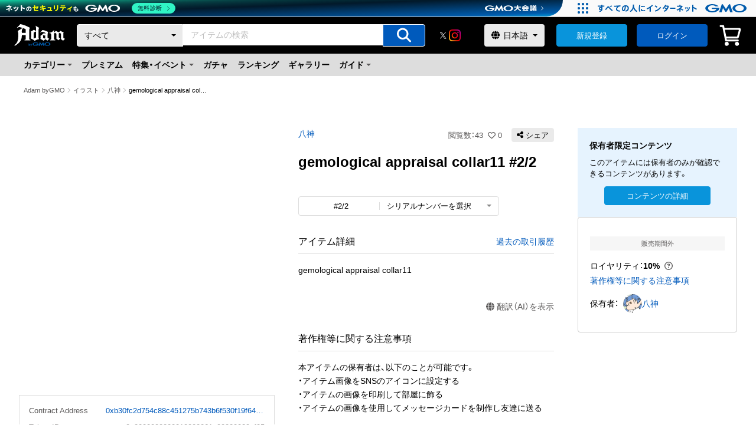

--- FILE ---
content_type: application/javascript; charset=UTF-8
request_url: https://adam.jp/_next/static/chunks/1319-ffce35e15a254f6c.js
body_size: 5762
content:
(self.webpackChunk_N_E=self.webpackChunk_N_E||[]).push([[1319,7197,2209],{61798:function(e,t,a){"use strict";var r=a(34155),n=a(89509).Buffer,i=a.g.crypto||a.g.msCrypto;i&&i.getRandomValues?e.exports=function(e,t){if(e>4294967295)throw RangeError("requested too many random bytes");var a=n.allocUnsafe(e);if(e>0){if(e>65536)for(var o=0;o<e;o+=65536)i.getRandomValues(a.slice(o,o+65536));else i.getRandomValues(a)}return"function"==typeof t?r.nextTick(function(){t(null,a)}):a}:e.exports=function(){throw Error("Secure random number generation is not supported by this browser.\nUse Chrome, Firefox or Internet Explorer 11")}},11358:function(e,t,a){var r;r=e=>(()=>{var t={703:(e,t,a)=>{"use strict";var r=a(414);function n(){}function i(){}i.resetWarningCache=n,e.exports=function(){function e(e,t,a,n,i,o){if(o!==r){var s=Error("Calling PropTypes validators directly is not supported by the `prop-types` package. Use PropTypes.checkPropTypes() to call them. Read more at http://fb.me/use-check-prop-types");throw s.name="Invariant Violation",s}}function t(){return e}e.isRequired=e;var a={array:e,bigint:e,bool:e,func:e,number:e,object:e,string:e,symbol:e,any:e,arrayOf:t,element:e,elementType:e,instanceOf:t,node:e,objectOf:t,oneOf:t,oneOfType:t,shape:t,exact:t,checkPropTypes:i,resetWarningCache:n};return a.PropTypes=a,a}},697:(e,t,a)=>{e.exports=a(703)()},414:e=>{"use strict";e.exports="SECRET_DO_NOT_PASS_THIS_OR_YOU_WILL_BE_FIRED"},98:t=>{"use strict";t.exports=e}},a={};function r(e){var n=a[e];if(void 0!==n)return n.exports;var i=a[e]={exports:{}};return t[e](i,i.exports,r),i.exports}r.n=e=>{var t=e&&e.__esModule?()=>e.default:()=>e;return r.d(t,{a:t}),t},r.d=(e,t)=>{for(var a in t)r.o(t,a)&&!r.o(e,a)&&Object.defineProperty(e,a,{enumerable:!0,get:t[a]})},r.o=(e,t)=>Object.prototype.hasOwnProperty.call(e,t),r.r=e=>{"undefined"!=typeof Symbol&&Symbol.toStringTag&&Object.defineProperty(e,Symbol.toStringTag,{value:"Module"}),Object.defineProperty(e,"__esModule",{value:!0})};var n={};return(()=>{"use strict";r.r(n),r.d(n,{default:()=>m});var e=r(98),t=r.n(e),a=r(697),i=r.n(a);function o(){return(o=Object.assign?Object.assign.bind():function(e){for(var t=1;t<arguments.length;t++){var a=arguments[t];for(var r in a)Object.prototype.hasOwnProperty.call(a,r)&&(e[r]=a[r])}return e}).apply(this,arguments)}var s=function(e){var a=e.pageClassName,r=e.pageLinkClassName,n=e.page,i=e.selected,s=e.activeClassName,l=e.activeLinkClassName,c=e.getEventListener,u=e.pageSelectedHandler,p=e.href,g=e.extraAriaContext,f=e.pageLabelBuilder,d=e.rel,b=e.ariaLabel||"Page "+n+(g?" "+g:""),v=null;return i&&(v="page",b=e.ariaLabel||"Page "+n+" is your current page",a=void 0!==a?a+" "+s:s,void 0!==r?void 0!==l&&(r=r+" "+l):r=l),t().createElement("li",{className:a},t().createElement("a",o({rel:d,role:p?void 0:"button",className:r,href:p,tabIndex:i?"-1":"0","aria-label":b,"aria-current":v,onKeyPress:u},c(u)),f(n)))};function l(){return(l=Object.assign?Object.assign.bind():function(e){for(var t=1;t<arguments.length;t++){var a=arguments[t];for(var r in a)Object.prototype.hasOwnProperty.call(a,r)&&(e[r]=a[r])}return e}).apply(this,arguments)}s.propTypes={pageSelectedHandler:i().func.isRequired,selected:i().bool.isRequired,pageClassName:i().string,pageLinkClassName:i().string,activeClassName:i().string,activeLinkClassName:i().string,extraAriaContext:i().string,href:i().string,ariaLabel:i().string,page:i().number.isRequired,getEventListener:i().func.isRequired,pageLabelBuilder:i().func.isRequired,rel:i().string};var c=function(e){var a=e.breakLabel,r=e.breakAriaLabel,n=e.breakClassName,i=e.breakLinkClassName,o=e.breakHandler,s=e.getEventListener;return t().createElement("li",{className:n||"break"},t().createElement("a",l({className:i,role:"button",tabIndex:"0","aria-label":r,onKeyPress:o},s(o)),a))};function u(e){var t=arguments.length>1&&void 0!==arguments[1]?arguments[1]:"";return null!=e?e:t}function p(e){return(p="function"==typeof Symbol&&"symbol"==typeof Symbol.iterator?function(e){return typeof e}:function(e){return e&&"function"==typeof Symbol&&e.constructor===Symbol&&e!==Symbol.prototype?"symbol":typeof e})(e)}function g(){return(g=Object.assign?Object.assign.bind():function(e){for(var t=1;t<arguments.length;t++){var a=arguments[t];for(var r in a)Object.prototype.hasOwnProperty.call(a,r)&&(e[r]=a[r])}return e}).apply(this,arguments)}function f(e,t){return(f=Object.setPrototypeOf?Object.setPrototypeOf.bind():function(e,t){return e.__proto__=t,e})(e,t)}function d(e){if(void 0===e)throw ReferenceError("this hasn't been initialised - super() hasn't been called");return e}function b(e){return(b=Object.setPrototypeOf?Object.getPrototypeOf.bind():function(e){return e.__proto__||Object.getPrototypeOf(e)})(e)}function v(e,t,a){return t in e?Object.defineProperty(e,t,{value:a,enumerable:!0,configurable:!0,writable:!0}):e[t]=a,e}c.propTypes={breakLabel:i().oneOfType([i().string,i().node]),breakAriaLabel:i().string,breakClassName:i().string,breakLinkClassName:i().string,breakHandler:i().func.isRequired,getEventListener:i().func.isRequired};var h=function(e){!function(e,t){if("function"!=typeof t&&null!==t)throw TypeError("Super expression must either be null or a function");e.prototype=Object.create(t&&t.prototype,{constructor:{value:e,writable:!0,configurable:!0}}),Object.defineProperty(e,"prototype",{writable:!1}),t&&f(e,t)}(i,e);var a,r,n=(r=function(){if("undefined"==typeof Reflect||!Reflect.construct||Reflect.construct.sham)return!1;if("function"==typeof Proxy)return!0;try{return Boolean.prototype.valueOf.call(Reflect.construct(Boolean,[],function(){})),!0}catch(e){return!1}}(),function(){var e,t=b(i);return e=r?Reflect.construct(t,arguments,b(this).constructor):t.apply(this,arguments),function(e,t){if(t&&("object"===p(t)||"function"==typeof t))return t;if(void 0!==t)throw TypeError("Derived constructors may only return object or undefined");return d(e)}(this,e)});function i(e){var a,r;return function(e,t){if(!(e instanceof t))throw TypeError("Cannot call a class as a function")}(this,i),v(d(a=n.call(this,e)),"handlePreviousPage",function(e){var t=a.state.selected;a.handleClick(e,null,t>0?t-1:void 0,{isPrevious:!0})}),v(d(a),"handleNextPage",function(e){var t=a.state.selected,r=a.props.pageCount;a.handleClick(e,null,t<r-1?t+1:void 0,{isNext:!0})}),v(d(a),"handlePageSelected",function(e,t){if(a.state.selected===e)return a.callActiveCallback(e),void a.handleClick(t,null,void 0,{isActive:!0});a.handleClick(t,null,e)}),v(d(a),"handlePageChange",function(e){a.state.selected!==e&&(a.setState({selected:e}),a.callCallback(e))}),v(d(a),"getEventListener",function(e){return v({},a.props.eventListener,e)}),v(d(a),"handleClick",function(e,t,r){var n=arguments.length>3&&void 0!==arguments[3]?arguments[3]:{},i=n.isPrevious,o=n.isNext,s=n.isBreak,l=n.isActive;e.preventDefault?e.preventDefault():e.returnValue=!1;var c=a.state.selected,u=a.props.onClick,p=r;if(u){var g=u({index:t,selected:c,nextSelectedPage:r,event:e,isPrevious:void 0!==i&&i,isNext:void 0!==o&&o,isBreak:void 0!==s&&s,isActive:void 0!==l&&l});if(!1===g)return;Number.isInteger(g)&&(p=g)}void 0!==p&&a.handlePageChange(p)}),v(d(a),"handleBreakClick",function(e,t){var r=a.state.selected;a.handleClick(t,e,r<e?a.getForwardJump():a.getBackwardJump(),{isBreak:!0})}),v(d(a),"callCallback",function(e){void 0!==a.props.onPageChange&&"function"==typeof a.props.onPageChange&&a.props.onPageChange({selected:e})}),v(d(a),"callActiveCallback",function(e){void 0!==a.props.onPageActive&&"function"==typeof a.props.onPageActive&&a.props.onPageActive({selected:e})}),v(d(a),"getElementPageRel",function(e){var t=a.state.selected,r=a.props,n=r.nextPageRel,i=r.prevPageRel,o=r.selectedPageRel;return t-1===e?i:t===e?o:t+1===e?n:void 0}),v(d(a),"pagination",function(){var e=[],r=a.props,n=r.pageRangeDisplayed,i=r.pageCount,o=r.marginPagesDisplayed,s=r.breakLabel,l=r.breakClassName,u=r.breakLinkClassName,p=r.breakAriaLabels,g=a.state.selected;if(i<=n)for(var f=0;f<i;f++)e.push(a.getPageElement(f));else{var d=n/2,b=n-d;g>i-n/2?d=n-(b=i-g):g<n/2&&(b=n-(d=g));var v,h,m=function(e){return a.getPageElement(e)},y=[];for(v=0;v<i;v++){var C=v+1;if(C<=o)y.push({type:"page",index:v,display:m(v)});else if(C>i-o)y.push({type:"page",index:v,display:m(v)});else if(v>=g-d&&v<=g+(0===g&&n>1?b-1:b))y.push({type:"page",index:v,display:m(v)});else if(s&&y.length>0&&y[y.length-1].display!==h&&(n>0||o>0)){var P=v<g?p.backward:p.forward;h=t().createElement(c,{key:v,breakAriaLabel:P,breakLabel:s,breakClassName:l,breakLinkClassName:u,breakHandler:a.handleBreakClick.bind(null,v),getEventListener:a.getEventListener}),y.push({type:"break",index:v,display:h})}}y.forEach(function(t,a){var r=t;"break"===t.type&&y[a-1]&&"page"===y[a-1].type&&y[a+1]&&"page"===y[a+1].type&&y[a+1].index-y[a-1].index<=2&&(r={type:"page",index:t.index,display:m(t.index)}),e.push(r.display)})}return e}),void 0!==e.initialPage&&void 0!==e.forcePage&&console.warn("(react-paginate): Both initialPage (".concat(e.initialPage,") and forcePage (").concat(e.forcePage,") props are provided, which is discouraged.")+" Use exclusively forcePage prop for a controlled component.\nSee https://reactjs.org/docs/forms.html#controlled-components"),r=e.initialPage?e.initialPage:e.forcePage?e.forcePage:0,a.state={selected:r},a}return a=[{key:"componentDidMount",value:function(){var e=this.props,t=e.initialPage,a=e.disableInitialCallback,r=e.extraAriaContext,n=e.pageCount,i=e.forcePage;void 0===t||a||this.callCallback(t),r&&console.warn("DEPRECATED (react-paginate): The extraAriaContext prop is deprecated. You should now use the ariaLabelBuilder instead."),Number.isInteger(n)||console.warn("(react-paginate): The pageCount prop value provided is not an integer (".concat(n,"). Did you forget a Math.ceil()?")),void 0!==t&&t>n-1&&console.warn("(react-paginate): The initialPage prop provided is greater than the maximum page index from pageCount prop (".concat(t," > ").concat(n-1,").")),void 0!==i&&i>n-1&&console.warn("(react-paginate): The forcePage prop provided is greater than the maximum page index from pageCount prop (".concat(i," > ").concat(n-1,")."))}},{key:"componentDidUpdate",value:function(e){void 0!==this.props.forcePage&&this.props.forcePage!==e.forcePage&&(this.props.forcePage>this.props.pageCount-1&&console.warn("(react-paginate): The forcePage prop provided is greater than the maximum page index from pageCount prop (".concat(this.props.forcePage," > ").concat(this.props.pageCount-1,").")),this.setState({selected:this.props.forcePage})),Number.isInteger(e.pageCount)&&!Number.isInteger(this.props.pageCount)&&console.warn("(react-paginate): The pageCount prop value provided is not an integer (".concat(this.props.pageCount,"). Did you forget a Math.ceil()?"))}},{key:"getForwardJump",value:function(){var e=this.state.selected,t=this.props,a=t.pageCount,r=e+t.pageRangeDisplayed;return r>=a?a-1:r}},{key:"getBackwardJump",value:function(){var e=this.state.selected-this.props.pageRangeDisplayed;return e<0?0:e}},{key:"getElementHref",value:function(e){var t=this.props,a=t.hrefBuilder,r=t.pageCount,n=t.hrefAllControls;if(a)return n||e>=0&&e<r?a(e+1,r,this.state.selected):void 0}},{key:"ariaLabelBuilder",value:function(e){var t=e===this.state.selected;if(this.props.ariaLabelBuilder&&e>=0&&e<this.props.pageCount){var a=this.props.ariaLabelBuilder(e+1,t);return this.props.extraAriaContext&&!t&&(a=a+" "+this.props.extraAriaContext),a}}},{key:"getPageElement",value:function(e){var a=this.state.selected,r=this.props,n=r.pageClassName,i=r.pageLinkClassName,o=r.activeClassName,l=r.activeLinkClassName,c=r.extraAriaContext,u=r.pageLabelBuilder;return t().createElement(s,{key:e,pageSelectedHandler:this.handlePageSelected.bind(null,e),selected:a===e,rel:this.getElementPageRel(e),pageClassName:n,pageLinkClassName:i,activeClassName:o,activeLinkClassName:l,extraAriaContext:c,href:this.getElementHref(e),ariaLabel:this.ariaLabelBuilder(e),page:e+1,pageLabelBuilder:u,getEventListener:this.getEventListener})}},{key:"render",value:function(){var e=this.props.renderOnZeroPageCount;if(0===this.props.pageCount&&void 0!==e)return e?e(this.props):e;var a=this.props,r=a.disabledClassName,n=a.disabledLinkClassName,i=a.pageCount,o=a.className,s=a.containerClassName,l=a.previousLabel,c=a.previousClassName,p=a.previousLinkClassName,f=a.previousAriaLabel,d=a.prevRel,b=a.nextLabel,v=a.nextClassName,h=a.nextLinkClassName,m=a.nextAriaLabel,y=a.nextRel,C=this.state.selected,P=0===C,k=C===i-1,x="".concat(u(c)).concat(P?" ".concat(u(r)):""),L="".concat(u(v)).concat(k?" ".concat(u(r)):""),N="".concat(u(p)).concat(P?" ".concat(u(n)):""),_="".concat(u(h)).concat(k?" ".concat(u(n)):"");return t().createElement("ul",{className:o||s,role:"navigation","aria-label":"Pagination"},t().createElement("li",{className:x},t().createElement("a",g({className:N,href:this.getElementHref(C-1),tabIndex:P?"-1":"0",role:"button",onKeyPress:this.handlePreviousPage,"aria-disabled":P?"true":"false","aria-label":f,rel:d},this.getEventListener(this.handlePreviousPage)),l)),this.pagination(),t().createElement("li",{className:L},t().createElement("a",g({className:_,href:this.getElementHref(C+1),tabIndex:k?"-1":"0",role:"button",onKeyPress:this.handleNextPage,"aria-disabled":k?"true":"false","aria-label":m,rel:y},this.getEventListener(this.handleNextPage)),b)))}}],function(e,t){for(var a=0;a<t.length;a++){var r=t[a];r.enumerable=r.enumerable||!1,r.configurable=!0,"value"in r&&(r.writable=!0),Object.defineProperty(e,r.key,r)}}(i.prototype,a),Object.defineProperty(i,"prototype",{writable:!1}),i}(e.Component);v(h,"propTypes",{pageCount:i().number.isRequired,pageRangeDisplayed:i().number,marginPagesDisplayed:i().number,previousLabel:i().node,previousAriaLabel:i().string,prevPageRel:i().string,prevRel:i().string,nextLabel:i().node,nextAriaLabel:i().string,nextPageRel:i().string,nextRel:i().string,breakLabel:i().oneOfType([i().string,i().node]),breakAriaLabels:i().shape({forward:i().string,backward:i().string}),hrefBuilder:i().func,hrefAllControls:i().bool,onPageChange:i().func,onPageActive:i().func,onClick:i().func,initialPage:i().number,forcePage:i().number,disableInitialCallback:i().bool,containerClassName:i().string,className:i().string,pageClassName:i().string,pageLinkClassName:i().string,pageLabelBuilder:i().func,activeClassName:i().string,activeLinkClassName:i().string,previousClassName:i().string,nextClassName:i().string,previousLinkClassName:i().string,nextLinkClassName:i().string,disabledClassName:i().string,disabledLinkClassName:i().string,breakClassName:i().string,breakLinkClassName:i().string,extraAriaContext:i().string,ariaLabelBuilder:i().func,eventListener:i().string,renderOnZeroPageCount:i().func,selectedPageRel:i().string}),v(h,"defaultProps",{pageRangeDisplayed:2,marginPagesDisplayed:3,activeClassName:"selected",previousLabel:"Previous",previousClassName:"previous",previousAriaLabel:"Previous page",prevPageRel:"prev",prevRel:"prev",nextLabel:"Next",nextClassName:"next",nextAriaLabel:"Next page",nextPageRel:"next",nextRel:"next",breakLabel:"...",breakAriaLabels:{forward:"Jump forward",backward:"Jump backward"},disabledClassName:"disabled",disableInitialCallback:!1,pageLabelBuilder:function(e){return e},eventListener:"onClick",renderOnZeroPageCount:void 0,selectedPageRel:"canonical",hrefAllControls:!1});let m=h})(),n})(),e.exports=r(a(67294))},68254:function(e,t,a){"use strict";var r=a(61798),n=function(){for(var e=r(16),t="",a=0;a<16;++a)t+=e[a].toString(16);return t}(),i=RegExp('(\\\\)?"@__(F|R|D|M|S|A|U|I|B|L)-'+n+'-(\\d+)__@"',"g"),o=/\{\s*\[native code\]\s*\}/g,s=/function.*?\(/,l=/.*?=>.*?/,c=/[<>\/\u2028\u2029]/g,u=["*","async"],p={"<":"\\u003C",">":"\\u003E","/":"\\u002F","\u2028":"\\u2028","\u2029":"\\u2029"};function g(e){return p[e]}e.exports=function e(t,a){a||(a={}),("number"==typeof a||"string"==typeof a)&&(a={space:a});var r,p=[],f=[],d=[],b=[],v=[],h=[],m=[],y=[],C=[],P=[];return(a.ignoreFunction&&"function"==typeof t&&(t=void 0),void 0===t)?String(t):"string"!=typeof(r=a.isJSON&&!a.space?JSON.stringify(t):JSON.stringify(t,a.isJSON?null:function(e,t){if(a.ignoreFunction&&function(e){var t=[];for(var a in e)"function"==typeof e[a]&&t.push(a);for(var r=0;r<t.length;r++)delete e[t[r]]}(t),!t&&void 0!==t&&t!==BigInt(0))return t;var r=this[e],i=typeof r;if("object"===i){if(r instanceof RegExp)return"@__R-"+n+"-"+(f.push(r)-1)+"__@";if(r instanceof Date)return"@__D-"+n+"-"+(d.push(r)-1)+"__@";if(r instanceof Map)return"@__M-"+n+"-"+(b.push(r)-1)+"__@";if(r instanceof Set)return"@__S-"+n+"-"+(v.push(r)-1)+"__@";if(r instanceof Array&&r.filter(function(){return!0}).length!==r.length)return"@__A-"+n+"-"+(h.push(r)-1)+"__@";if(r instanceof URL)return"@__L-"+n+"-"+(P.push(r)-1)+"__@"}return"function"===i?"@__F-"+n+"-"+(p.push(r)-1)+"__@":"undefined"===i?"@__U-"+n+"-"+(m.push(r)-1)+"__@":"number"!==i||isNaN(r)||isFinite(r)?"bigint"===i?"@__B-"+n+"-"+(C.push(r)-1)+"__@":t:"@__I-"+n+"-"+(y.push(r)-1)+"__@"},a.space))?String(r):(!0!==a.unsafe&&(r=r.replace(c,g)),0===p.length&&0===f.length&&0===d.length&&0===b.length&&0===v.length&&0===h.length&&0===m.length&&0===y.length&&0===C.length&&0===P.length)?r:r.replace(i,function(t,r,n,i){return r?t:"D"===n?'new Date("'+d[i].toISOString()+'")':"R"===n?"new RegExp("+e(f[i].source)+', "'+f[i].flags+'")':"M"===n?"new Map("+e(Array.from(b[i].entries()),a)+")":"S"===n?"new Set("+e(Array.from(v[i].values()),a)+")":"A"===n?"Array.prototype.slice.call("+e(Object.assign({length:h[i].length},h[i]),a)+")":"U"===n?"undefined":"I"===n?y[i]:"B"===n?'BigInt("'+C[i]+'")':"L"===n?'new URL("'+P[i].toString()+'")':function(e){var t=e.toString();if(o.test(t))throw TypeError("Serializing native function: "+e.name);if(s.test(t)||l.test(t))return t;var a=t.indexOf("("),r=t.substr(0,a).trim().split(" ").filter(function(e){return e.length>0});return r.filter(function(e){return -1===u.indexOf(e)}).length>0?(r.indexOf("async")>-1?"async ":"")+"function"+(r.join("").indexOf("*")>-1?"*":"")+t.substr(a):t}(p[i])})}}}]);